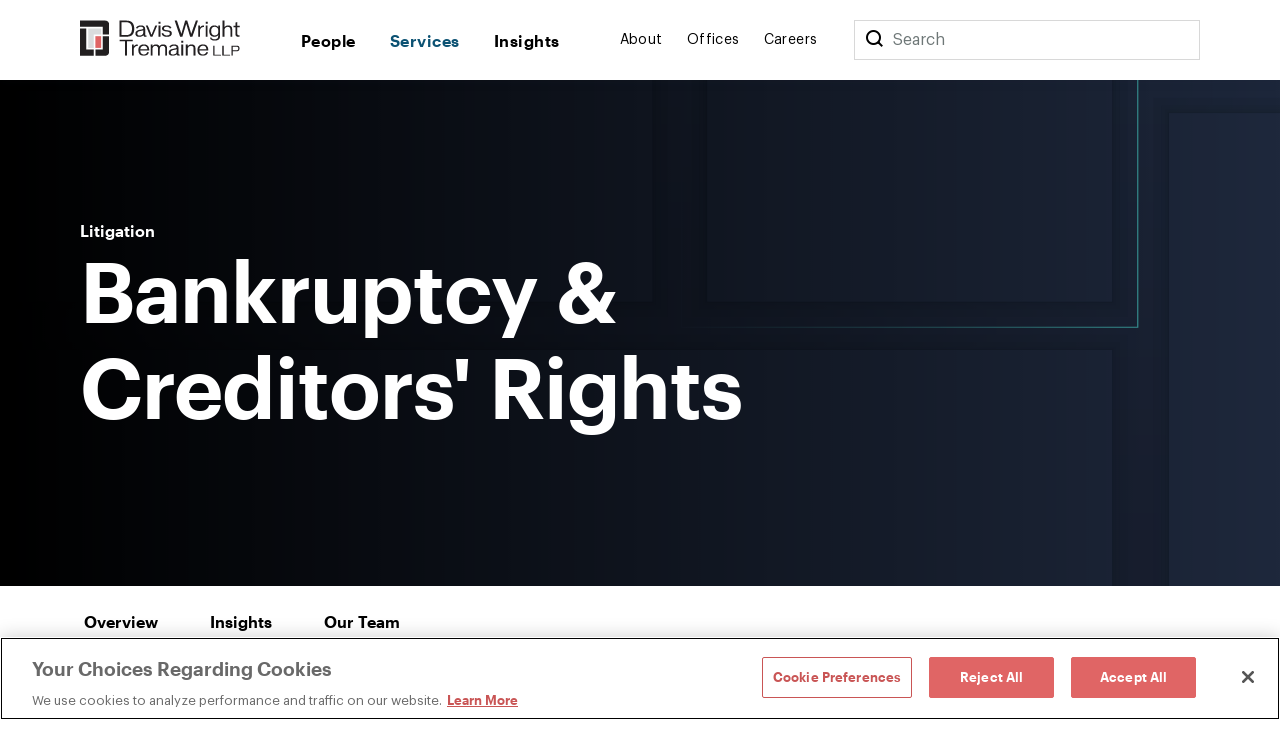

--- FILE ---
content_type: text/html; charset=utf-8
request_url: https://www.dwt.com/expertise/practices/litigation/bankruptcy--creditors-rights
body_size: 21076
content:



<!DOCTYPE html>
<html lang="en">
<head>
    


    <!-- OneTrust Cookies Consent Notice start -->
    <script src="https://cdn.cookielaw.org/scripttemplates/otSDKStub.js" type="text/javascript" charset="UTF-8" data-domain-script="660cb1f1-c56d-4e99-bf7e-ca4157399d16"></script>
    <script type="text/javascript" src="https://cdn.cookielaw.org/consent/660cb1f1-c56d-4e99-bf7e-ca4157399d16/OtAutoBlock.js"></script>
    <script type="text/javascript">
        function OptanonWrapper() { }
    </script>
    <!-- OneTrust Cookies Consent Notice end -->



<!-- Google Tag Manager -->
<script>
    (function (w, d, s, l, i) {
        w[l] = w[l] || []; w[l].push({
            'gtm.start':
                new Date().getTime(), event: 'gtm.js'
        }); var f = d.getElementsByTagName(s)[0],
            j = d.createElement(s), dl = l != 'dataLayer' ? '&l=' + l : ''; j.async = true; j.src =
                '//www.googletagmanager.com/gtm.js?id=' + i + dl; f.parentNode.insertBefore(j, f);
    })(window, document, 'script', 'dataLayer', 'GTM-N9K5SG');
</script>
<!-- End Google Tag Manager -->


<meta charset="utf-8" />
<meta name="viewport" content="width=device-width, initial-scale=1" />

<title>Bankruptcy & Creditors' Rights | Davis Wright Tremaine</title>
<link rel="canonical" href="https://www.dwt.com/expertise/practices/litigation/bankruptcy--creditors-rights" />
<meta name="title" content="Bankruptcy &amp; Creditors&#39; Rights" />
<meta name="description" content="Our lawyers have extensive experience in complex Chapter 11 cases and in bankruptcy courts all over the United States." />
<meta name="keywords" content=""/>


<meta property="og:url" content="https://www.dwt.com/expertise/practices/litigation/bankruptcy--creditors-rights" />
<meta property="og:type" content="website" />
<meta property="og:title" content="Bankruptcy &amp; Creditors&#39; Rights | Davis Wright Tremaine" />
<meta property="og:description" content="Our lawyers have extensive experience in complex Chapter 11 cases and in bankruptcy courts all over the United States." />

    <meta property="og:image" content="https://www.dwt.com/-/media/images/general/2024_dwt_social-card_d.png?rev=3cbd51c0d23947028213d6c4b8a58f87&amp;hash=B31D8C503C79D862B4D05F5FD7895D5D" />

<meta name="twitter:card" content="summary_large_image">
<meta name="twitter:site" content="">
<meta name="twitter:title" content="Bankruptcy &amp; Creditors&#39; Rights | Davis Wright Tremaine">
<meta name="twitter:description" content="Our lawyers have extensive experience in complex Chapter 11 cases and in bankruptcy courts all over the United States.">

    <meta name="twitter:image:src" content="https://www.dwt.com/-/media/images/general/2024_dwt_social-card_d.png?rev=3cbd51c0d23947028213d6c4b8a58f87&amp;hash=B31D8C503C79D862B4D05F5FD7895D5D">

<!-- Searchblox Section-->
<meta name="oni_name" content="Bankruptcy &amp; Creditors&#39; Rights">

<meta name="oni_itemid" content="4fe6ee94-bfa7-4609-b447-5635d89f2ee2">

    <meta name="oni_section" content="services">


    <meta name="oni_entitytype" content="Services">

    <meta name="oni_language" content="en" />

    <meta name="oni_attachedfilters" content="c11977149c4f4a1e8408a87e0355a982">


<link rel="stylesheet" href="/assets/public/main.v-23reiaqa8wsh8nuytnzisq.css">
<link rel="stylesheet" media="print" href="/assets/public/print.v-nydnpzh34qivmne8prgw.css">



<link rel="icon" href="/favicon.ico?v=2" type="image/x-icon">
<link rel="icon" sizes="128×128" href="/assets/public/images/icon-128x128.png">
<link rel="icon" sizes="192×192" href="/assets/public/images/icon-192x192.png">
<link rel="apple-touch-icon" href="/assets/public/images/icon-120x120.png">
<link rel="apple-touch-icon" sizes="120×120" href="/assets/public/images/icon-120x120.png">
<link rel="apple-touch-icon" sizes="152×152" href="/assets/public/images/icon-152x152.png">
<link rel="apple-touch-icon" sizes="180×180" href="/assets/public/images/icon-180x180.png">

</head>
<body>
    

<!-- Google Tag Manager (noscript) -->
<noscript>
    <iframe src="//www.googletagmanager.com/ns.html?id=GTM-N9K5SG" height="0" width="0" style="display:none;visibility:hidden"></iframe>
</noscript>
<!-- End Google Tag Manager (noscript) -->


    <div class="app" id="app" style="height:100%">
        <!--stopindex-->
<div role="navigation" aria-labelledby="skip-to"><a class="visually-hidden" href="#main-content" id="skip-to" tabindex="1">Skip to content</a></div>
<div is="navbar" inline-template="inline-template">
    <div class="navbar__wrapper">
        <header class="navbar navbar--fixed">
            
<!--stopindex-->
<!--startindex-->
            <div class="navbar__container container">
                <div class="navbar__left">
                    <a class="navbar__brand" href="/" aria-label="Davis Wright Tremaine LLP">
                        <img class="navbar__brand-image" src="/-/media/images/build/logo.svg?rev=a642d49ff7094638a577a6aaff14581c&amp;hash=35ACD3255249F39EBD0AFFB8134EB7F2" alt="DWT logo" />
                    </a>
                </div>
                <div role="navigation" aria-label="main" class="navbar__center">
                    <div class="navbar__links">
                            <a class="navbar__link navbar__link--primary" href="/people" target="" v-bind:class="primaryLinkClasses('/people')">
                                People
                            </a>
                            <a class="navbar__link navbar__link--primary" href="/expertise" target="" v-bind:class="primaryLinkClasses('/expertise')">
                                Services
                            </a>
                            <a class="navbar__link navbar__link--primary" href="/insights" target="" v-bind:class="primaryLinkClasses('/insights')">
                                Insights
                            </a>
                    </div>
                </div>
                <div role="navigation" aria-label="main" class="navbar__right">
                    <div class="navbar__links">
                            <a class="navbar__link navbar__link--secondary" href="/about" target="" v-bind:class="primaryLinkClasses('/about')">
                                About
                            </a>
                            <a class="navbar__link navbar__link--secondary" href="/offices" target="" v-bind:class="primaryLinkClasses('/offices')">
                                Offices
                            </a>
                            <a class="navbar__link navbar__link--secondary" href="/careers" target="" v-bind:class="primaryLinkClasses('/careers')">
                                Careers
                            </a>
                    </div>
                    <div class="navbar-search">
                        <div class="navbar-search__container">
                            <button class="navbar__link--secondary" aria-label="Search">
                                <span class="navbar__icon icon icon__search navbar__icon__search" v-on:click="search()"></span>
                            </button>
                            <form class="searchbar navbar-search__searchbar" v-on:submit.prevent="search()">
                                <div class="searchbar__left">
                                    <label class="visually-hidden" for="searchbar">Search</label>
                                    <input id="searchbar" class="searchbar__input" v-model="query" type="search" ref="searchInput" />
                                    <span class="searchbar__placeholder" v-if="query.length === 0">Search</span>
                                </div>
                            </form>
                        </div>
                    </div>
                    <div class="navbar__menu">
                        <button class="navbar__menu-button" v-bind:aria-expanded="isMenuOpen ? 'true' : 'false'" aria-label="Toggle Menu" v-on:click="toggleMenu()">
                            <span class="navbar__icon icon" v-bind:class="menuIconClasses"></span>
                        </button>
                    </div>
                </div>
            </div>
        </header>
        <div class="menu menu--navbar-above" v-cloak="v-cloak" v-bind:class="menuClasses" v-tabbable="isMenuOpen">
            <div class="menu__content">
                <div class="menu__links menu__links--primary">
                        <div class="menu__link-item menu__link-item--primary">
                            <a class="menu__link menu__link--primary" href="/people" target="">
                                People
                            </a>
                        </div>
                        <div class="menu__link-item menu__link-item--primary">
                            <a class="menu__link menu__link--primary" href="/expertise" target="">
                                Services
                            </a>
                        </div>
                        <div class="menu__link-item menu__link-item--primary">
                            <a class="menu__link menu__link--primary" href="/insights" target="">
                                Insights
                            </a>
                        </div>
                </div>
                <div class="menu__links menu__links--secondary">
                        <div class="menu__link-item menu__link-item--secondary">
                            <a class="menu__link menu__link--secondary" href="/about" target="">
                                About
                            </a>
                        </div>
                        <div class="menu__link-item menu__link-item--secondary">
                            <a class="menu__link menu__link--secondary" href="/offices" target="">
                                Offices
                            </a>
                        </div>
                        <div class="menu__link-item menu__link-item--secondary">
                            <a class="menu__link menu__link--secondary" href="/careers" target="">
                                Careers
                            </a>
                        </div>
                </div>
                <div class="menu__search">
                    <form class="searchbar searchbar--dark" v-on:submit.prevent="search()">
                        <div class="searchbar__left">
                            <label class="visually-hidden" for="menu-search">Menu Search</label>
                            <input id="menu-search" class="searchbar__input" v-model="query" type="search" />
                            <span class="searchbar__placeholder" v-if="query.length === 0">Search</span>
                        </div>
                        <div class="searchbar__right">
                            <button aria-label="Perform Search" class="searchbar__button">
                                <span aria-hidden="true" class="searchbar__icon icon icon__search"></span>
                                <span class="visually-hidden"> Perform Search </span>
                            </button>
                        </div>
                    </form>
                </div>
            </div>
        </div>
        <div class="search" v-bind:class="searchClasses" v-tabbable="isSearchOpen"></div>
    </div>
</div>
<!--startindex-->
<div id="main-content"></div>

        <div role="main" class="">
            <div class="navbar__page" v-tabbable="!isAnyMenuOpen">

        <section class="page-hero " style="background-image: url('/-/media/images/patterns/illustration/2024_dwt_website_banners_2.svg?rev=2b226cb510d8452eb07a4297677dd9d4&hash=0151792EFA06B4010908C55E30137FAE');">
                    <div class="page-hero__gradient page-hero__gradient--left"></div>
        <div class="page-hero__container">
            <div class="page-hero__left">
                                    <!--stopindex-->
                    <div class="page-hero__title__practice" role="navigation" aria-label="breadcrumb">
                                <a href="/expertise/practices/litigation" class="page-hero__title__practice__type">Litigation</a>
                    </div>
                    <!--startindex-->

                    <h1 class="page-hero__title">
                        Bankruptcy & Creditors' Rights
                    </h1>

            </div>
        </div>
    </section>


    <div is="practice" inline-template="inline-template" tabs="[{&quot;index&quot;:0,&quot;label&quot;:&quot;Overview&quot;,&quot;key&quot;:&quot;overview&quot;,&quot;TabsCount&quot;:3},{&quot;index&quot;:1,&quot;label&quot;:&quot;Insights&quot;,&quot;key&quot;:&quot;insights&quot;,&quot;TabsCount&quot;:3},{&quot;index&quot;:2,&quot;label&quot;:&quot;Our Team&quot;,&quot;key&quot;:&quot;our-team&quot;,&quot;TabsCount&quot;:3}]">
        <div class="practice">
    <div class="tabs">
        <div class="tabs__waypoint" v-bind:class="{'tabs__waypoint--sticky': isStuck}"></div>
        <div class="tabs__container" v-bind:class="{'tabs__container--sticky': isStuck, 'tabs--hide': !navbarState, 'tabs__container--hide': isAnyMenuOpen}">
            <div class="tabs__container__menu">
                  
                <ul class="tabs__container__menu__tab-list" role="tablist">            
<li class="tabs__container__menu__tab" v-bind:class="tabClasses('overview')"  v-on:click="setTabAndRoute('overview','0')">
    <button 
            v-bind:aria-selected="activeTabKey === 'overview' ? 'true' : 'false'"
            id="overview-tab"
            role="tab"
            aria-posinset="0"
            aria-setsize="3"
            aria-label="Overview"
            aria-controls="overview-tabpanel"
            ref="button-overview">
        <h2>
            Overview
        </h2>
    </button>
</li><li class="tabs__container__menu__tab" v-bind:class="tabClasses('insights')"  v-on:click="setTabAndRoute('insights','1')">
    <button 
            v-bind:aria-selected="activeTabKey === 'insights' ? 'true' : 'false'"
            id="insights-tab"
            role="tab"
            aria-posinset="1"
            aria-setsize="3"
            aria-label="Insights"
            aria-controls="insights-tabpanel"
            ref="button-insights">
        <h2>
            Insights
        </h2>
    </button>
</li><li class="tabs__container__menu__tab" v-bind:class="tabClasses('our-team')"  v-on:click="setTabAndRoute('our-team','2')">
    <button 
            v-bind:aria-selected="activeTabKey === 'our-team' ? 'true' : 'false'"
            id="our-team-tab"
            role="tab"
            aria-posinset="2"
            aria-setsize="3"
            aria-label="Our Team"
            aria-controls="our-team-tabpanel"
            ref="button-our-team">
        <h2>
            Our Team
        </h2>
    </button>
</li>                
                <div class="tabs__filler">&nbsp;</div>
                <hr class="tabs__container__underline" ref="underline" v-bind:style="underlineStyle" />                
                </ul>
            </div>
        </div>
    </div>

            <div class="container">
                

                    <div class="tab-content" 
         v-bind:class="{'tab-content--active': isActiveTab('overview')}" 
         v-tabbable="isActiveTab('overview')" role="tabpanel" tabindex="0" id="overview-tabpanel" aria-labelledby="overview-tab">

        

            <section class="section section--component" id="overview">
        <div class="overview__rich-text">

                <div class="rich-text rich-text--blue">
                    When a company or project struggles financially, a strong workout, bankruptcy, or collections team can help preserve value for everyone involved.
                </div>

                <div class="rte-list__container">
    <div is="show-more-all" v-bind:initial-count="1" v-bind:show-more-count="1" v-bind:total-count="1" inline-template="inline-template">
        <div class="rte-list rte-list-condensed">
                <h3 class="rte-list__title rte-list__title--border-top-half">Overview</h3>
            <div class="rte-list__items  rte-list__title--border-top-half">
                    <div class="rte-list__item" v-show="shouldShow(0)">
                        <div class="rte-list__content rich-text"><p><strong>Experience Throughout North America</strong><br />
Our lawyers have extensive experience in complex Chapter 11 cases and in bankruptcy courts all over the United States. We also represent parties involved in cross-border cases, including U.S./Canadian proceedings.</p>
<p><strong>Serving a Range of Industries and Needs</strong><br />
Our clients range from multinational corporations to individuals. We pay careful attention to the special needs of your particular industry and your business goals. When appropriate, we draw on the resources of other practice groups in our full-service firm, bringing together cross-functional teams to meet the precise needs of almost any business situation. We seek transactional solutions, where possible, and litigate when necessary.</p>
<p><strong>Areas of Focus:</strong></p>
<ul>
    <li>We provide legal counsel to all types of parties involved with <strong>distressed or troubled companies</strong>, including secured creditors, distressed corporate clients, unsecured creditors and suppliers, bankruptcy trustees, and court-appointed receivers.</li>
    <li>We advise <strong>strategic buyers </strong>of troubled, bankrupt or turnaround companies and help protect against losses and liens. We regularly give counsel on complex and nonstandard transactions, mergers, and acquisitions.</li>
    <li>We work with <strong>lenders, corporate clients, and investors</strong> to collect loans, protect investments, foreclose security interests and trust deeds, and protect and recover collateral or investments, in and out of court. We assist in documenting loan extensions, forbearance agreements, and security agreements.</li>
    <li>We have extensive experience in <strong>bankruptcy-related litigation</strong>, including cases involving asset recovery, director and officer liability, preferences, and fraudulent transfers.</li>
</ul>
<p>In all these situations, time is often critical, and good communication with your lawyers is vital to help you weigh the benefits and costs of competing options. Our credit recovery and bankruptcy team gets quickly to the core issues and helps resolve them in ways that maximize your financial outcome and minimize your legal expense.</p></div>
                    </div>
                <div class="rte-list__more" v-on:click="showMore" v-show="hasMore">
                    <button class="button">
                        <span v-if="state === states.initial">See More</span>
                        <span v-if="state === states.loadedMore">See All</span>
                    </button>
                </div>
            </div>
        </div>
    </div>
                </div>
        </div>
    </section>


    </div>



                    <div class="tab-content" 
         v-bind:class="{'tab-content--active': isActiveTab('insights')}" 
         v-tabbable="isActiveTab('insights')" role="tabpanel" tabindex="0" id="insights-tabpanel" aria-labelledby="insights-tab">

        

        <section class="section">
            <div class="section__single-column-inner">
                    <div is="insights-search"
         inline-template="inline-template"
         v-bind:initial-state="{&quot;filters&quot;:{&quot;service&quot;:{&quot;label&quot;:&quot;service&quot;,&quot;value&quot;:&quot;4fe6ee94bfa74609b4475635d89f2ee2&quot;},&quot;searchtype&quot;:{&quot;label&quot;:&quot;searchtype&quot;,&quot;value&quot;:&quot;14&quot;},&quot;take&quot;:{&quot;label&quot;:&quot;take&quot;,&quot;value&quot;:6}},&quot;response&quot;:{&quot;hasMore&quot;:true,&quot;results&quot;:[{&quot;link&quot;:{&quot;Url&quot;:&quot;&quot;,&quot;Label&quot;:&quot;Read More&quot;,&quot;TargetOverride&quot;:&quot;&quot;,&quot;Class&quot;:&quot;&quot;,&quot;AriaLabel&quot;:&quot;&quot;,&quot;HasLink&quot;:false,&quot;Target&quot;:&quot;&quot;},&quot;image&quot;:{&quot;AltText&quot;:null,&quot;Url&quot;:null,&quot;IsIcon&quot;:false,&quot;HasImage&quot;:false},&quot;imageWide&quot;:{&quot;AltText&quot;:null,&quot;Url&quot;:null,&quot;IsIcon&quot;:false,&quot;HasImage&quot;:false},&quot;title&quot;:&quot;Co-author, \&quot;ABI Preference Handbook, Third Edition,\&quot; American Bankruptcy Institute&quot;,&quot;abstractText&quot;:null,&quot;type&quot;:&quot;Publications&quot;,&quot;category&quot;:&quot;Bankruptcy &amp; Creditors&#39; Rights&quot;,&quot;date&quot;:&quot;2023 Edition&quot;,&quot;icon&quot;:{&quot;AltText&quot;:&quot;Publications&quot;,&quot;Url&quot;:&quot;/-/media/images/refreshassets/publicationtypes/publication.png?rev=d5e3d31a0c374a3a8826b6294430d82f&amp;hash=330FEBC3529D8757BBC9F1671FFD5EDD&quot;,&quot;IsIcon&quot;:false,&quot;HasImage&quot;:true},&quot;colorTheme&quot;:&quot;theme-navy&quot;,&quot;isBar&quot;:false,&quot;ModalButton&quot;:null,&quot;HasModal&quot;:false,&quot;HasLink&quot;:false,&quot;isExternal&quot;:false,&quot;hasContent&quot;:true,&quot;imageCssClass&quot;:&quot;component-card__icon component-card__icon--cover&quot;,&quot;displayImage&quot;:{&quot;AltText&quot;:&quot;Publications&quot;,&quot;Url&quot;:&quot;/-/media/images/refreshassets/publicationtypes/publication.png?rev=d5e3d31a0c374a3a8826b6294430d82f&amp;hash=330FEBC3529D8757BBC9F1671FFD5EDD&quot;,&quot;IsIcon&quot;:false,&quot;HasImage&quot;:true}},{&quot;link&quot;:{&quot;Url&quot;:&quot;https://www.dwt.com/people/p/parodi-ellen?tab=personal&quot;,&quot;Label&quot;:&quot;Read More&quot;,&quot;TargetOverride&quot;:&quot;&quot;,&quot;Class&quot;:&quot;&quot;,&quot;AriaLabel&quot;:&quot;&quot;,&quot;HasLink&quot;:true,&quot;Target&quot;:&quot;_self&quot;},&quot;image&quot;:{&quot;AltText&quot;:null,&quot;Url&quot;:null,&quot;IsIcon&quot;:false,&quot;HasImage&quot;:false},&quot;imageWide&quot;:{&quot;AltText&quot;:null,&quot;Url&quot;:null,&quot;IsIcon&quot;:false,&quot;HasImage&quot;:false},&quot;title&quot;:&quot;\&quot;How To Avoid Construction Lien Traps In Bankruptcy Filings,\&quot; Law360&quot;,&quot;abstractText&quot;:null,&quot;type&quot;:&quot;Publications&quot;,&quot;category&quot;:&quot;Construction &amp; Design&quot;,&quot;date&quot;:&quot;06.24.22&quot;,&quot;icon&quot;:{&quot;AltText&quot;:&quot;Publications&quot;,&quot;Url&quot;:&quot;/-/media/images/refreshassets/publicationtypes/publication.png?rev=d5e3d31a0c374a3a8826b6294430d82f&amp;hash=330FEBC3529D8757BBC9F1671FFD5EDD&quot;,&quot;IsIcon&quot;:false,&quot;HasImage&quot;:true},&quot;colorTheme&quot;:&quot;theme-navy&quot;,&quot;isBar&quot;:false,&quot;ModalButton&quot;:null,&quot;HasModal&quot;:false,&quot;HasLink&quot;:true,&quot;isExternal&quot;:false,&quot;hasContent&quot;:true,&quot;imageCssClass&quot;:&quot;component-card__icon component-card__icon--cover&quot;,&quot;displayImage&quot;:{&quot;AltText&quot;:&quot;Publications&quot;,&quot;Url&quot;:&quot;/-/media/images/refreshassets/publicationtypes/publication.png?rev=d5e3d31a0c374a3a8826b6294430d82f&amp;hash=330FEBC3529D8757BBC9F1671FFD5EDD&quot;,&quot;IsIcon&quot;:false,&quot;HasImage&quot;:true}},{&quot;link&quot;:{&quot;Url&quot;:&quot;https://www.abi.org/committee-post/us-trustee-does-not-have-unilateral-authority-to-deviate-from-a-bankruptcy-courts&quot;,&quot;Label&quot;:&quot;Read More&quot;,&quot;TargetOverride&quot;:&quot;&quot;,&quot;Class&quot;:&quot;&quot;,&quot;AriaLabel&quot;:&quot;&quot;,&quot;HasLink&quot;:true,&quot;Target&quot;:&quot;_blank&quot;},&quot;image&quot;:{&quot;AltText&quot;:null,&quot;Url&quot;:null,&quot;IsIcon&quot;:false,&quot;HasImage&quot;:false},&quot;imageWide&quot;:{&quot;AltText&quot;:null,&quot;Url&quot;:null,&quot;IsIcon&quot;:false,&quot;HasImage&quot;:false},&quot;title&quot;:&quot;\&quot;U.S. Trustee Does Not Have Unilateral Authority to Deviate from a Bankruptcy Court’s Order, but Can the U.S. Trustee Disband a Creditors’ Committee?,\&quot;  American Bankruptcy Institute&quot;,&quot;abstractText&quot;:null,&quot;type&quot;:&quot;Publications&quot;,&quot;category&quot;:&quot;Bankruptcy &amp; Creditors&#39; Rights&quot;,&quot;date&quot;:&quot;04.18.22&quot;,&quot;icon&quot;:{&quot;AltText&quot;:&quot;Publications&quot;,&quot;Url&quot;:&quot;/-/media/images/refreshassets/publicationtypes/publication.png?rev=d5e3d31a0c374a3a8826b6294430d82f&amp;hash=330FEBC3529D8757BBC9F1671FFD5EDD&quot;,&quot;IsIcon&quot;:false,&quot;HasImage&quot;:true},&quot;colorTheme&quot;:&quot;theme-navy&quot;,&quot;isBar&quot;:false,&quot;ModalButton&quot;:null,&quot;HasModal&quot;:false,&quot;HasLink&quot;:true,&quot;isExternal&quot;:true,&quot;hasContent&quot;:true,&quot;imageCssClass&quot;:&quot;component-card__icon component-card__icon--cover&quot;,&quot;displayImage&quot;:{&quot;AltText&quot;:&quot;Publications&quot;,&quot;Url&quot;:&quot;/-/media/images/refreshassets/publicationtypes/publication.png?rev=d5e3d31a0c374a3a8826b6294430d82f&amp;hash=330FEBC3529D8757BBC9F1671FFD5EDD&quot;,&quot;IsIcon&quot;:false,&quot;HasImage&quot;:true}},{&quot;link&quot;:{&quot;Url&quot;:&quot;/about/news/2020/11/dwt-law-firm-of-the-year-in-advertising-law&quot;,&quot;Label&quot;:&quot;Read More&quot;,&quot;TargetOverride&quot;:&quot;&quot;,&quot;Class&quot;:&quot;&quot;,&quot;AriaLabel&quot;:&quot;&quot;,&quot;HasLink&quot;:true,&quot;Target&quot;:&quot;_self&quot;},&quot;image&quot;:{&quot;AltText&quot;:null,&quot;Url&quot;:null,&quot;IsIcon&quot;:false,&quot;HasImage&quot;:false},&quot;imageWide&quot;:{&quot;AltText&quot;:null,&quot;Url&quot;:null,&quot;IsIcon&quot;:false,&quot;HasImage&quot;:false},&quot;title&quot;:&quot;Davis Wright Tremaine Named Law Firm of the Year in Advertising Law and First Amendment Litigation&quot;,&quot;abstractText&quot;:null,&quot;type&quot;:&quot;News&quot;,&quot;category&quot;:&quot;Media &amp; Entertainment&quot;,&quot;date&quot;:&quot;11.11.20&quot;,&quot;icon&quot;:{&quot;AltText&quot;:&quot;Publications&quot;,&quot;Url&quot;:&quot;/-/media/images/refreshassets/publicationtypes/publication.png?rev=d5e3d31a0c374a3a8826b6294430d82f&amp;hash=330FEBC3529D8757BBC9F1671FFD5EDD&quot;,&quot;IsIcon&quot;:false,&quot;HasImage&quot;:true},&quot;colorTheme&quot;:&quot;theme-navy&quot;,&quot;isBar&quot;:false,&quot;ModalButton&quot;:null,&quot;HasModal&quot;:false,&quot;HasLink&quot;:true,&quot;isExternal&quot;:false,&quot;hasContent&quot;:true,&quot;imageCssClass&quot;:&quot;component-card__icon component-card__icon--cover&quot;,&quot;displayImage&quot;:{&quot;AltText&quot;:&quot;Publications&quot;,&quot;Url&quot;:&quot;/-/media/images/refreshassets/publicationtypes/publication.png?rev=d5e3d31a0c374a3a8826b6294430d82f&amp;hash=330FEBC3529D8757BBC9F1671FFD5EDD&quot;,&quot;IsIcon&quot;:false,&quot;HasImage&quot;:true}},{&quot;link&quot;:{&quot;Url&quot;:&quot;&quot;,&quot;Label&quot;:&quot;Read More&quot;,&quot;TargetOverride&quot;:&quot;&quot;,&quot;Class&quot;:&quot;&quot;,&quot;AriaLabel&quot;:&quot;&quot;,&quot;HasLink&quot;:false,&quot;Target&quot;:&quot;&quot;},&quot;image&quot;:{&quot;AltText&quot;:null,&quot;Url&quot;:null,&quot;IsIcon&quot;:false,&quot;HasImage&quot;:false},&quot;imageWide&quot;:{&quot;AltText&quot;:null,&quot;Url&quot;:null,&quot;IsIcon&quot;:false,&quot;HasImage&quot;:false},&quot;title&quot;:&quot;\&quot;Preparing for Tenant Bankruptcies,\&quot; Webinar, Building Owners and Managers Association (Seattle King County)&quot;,&quot;abstractText&quot;:null,&quot;type&quot;:&quot;Presentations&quot;,&quot;category&quot;:&quot;Bankruptcy &amp; Creditors&#39; Rights&quot;,&quot;date&quot;:&quot;06.24.20&quot;,&quot;icon&quot;:{&quot;AltText&quot;:&quot;Presentation&quot;,&quot;Url&quot;:&quot;/-/media/images/refreshassets/publicationtypes/presentation.png?rev=550e69ebcd814a24adfb4ae006b3f4bb&amp;hash=B75E0F8CCAA513DC411A05448A652781&quot;,&quot;IsIcon&quot;:false,&quot;HasImage&quot;:true},&quot;colorTheme&quot;:&quot;theme-navy&quot;,&quot;isBar&quot;:false,&quot;ModalButton&quot;:null,&quot;HasModal&quot;:false,&quot;HasLink&quot;:false,&quot;isExternal&quot;:false,&quot;hasContent&quot;:true,&quot;imageCssClass&quot;:&quot;component-card__icon component-card__icon--cover&quot;,&quot;displayImage&quot;:{&quot;AltText&quot;:&quot;Presentation&quot;,&quot;Url&quot;:&quot;/-/media/images/refreshassets/publicationtypes/presentation.png?rev=550e69ebcd814a24adfb4ae006b3f4bb&amp;hash=B75E0F8CCAA513DC411A05448A652781&quot;,&quot;IsIcon&quot;:false,&quot;HasImage&quot;:true}},{&quot;link&quot;:{&quot;Url&quot;:&quot;&quot;,&quot;Label&quot;:&quot;Read More&quot;,&quot;TargetOverride&quot;:&quot;&quot;,&quot;Class&quot;:&quot;&quot;,&quot;AriaLabel&quot;:&quot;&quot;,&quot;HasLink&quot;:false,&quot;Target&quot;:&quot;&quot;},&quot;image&quot;:{&quot;AltText&quot;:null,&quot;Url&quot;:null,&quot;IsIcon&quot;:false,&quot;HasImage&quot;:false},&quot;imageWide&quot;:{&quot;AltText&quot;:null,&quot;Url&quot;:null,&quot;IsIcon&quot;:false,&quot;HasImage&quot;:false},&quot;title&quot;:&quot;\&quot;Understanding the Basics of Bankruptcy and Bankruptcy Terminology,\&quot; Webinar, Lorman Education Services&quot;,&quot;abstractText&quot;:null,&quot;type&quot;:&quot;Presentations&quot;,&quot;category&quot;:&quot;Bankruptcy &amp; Creditors&#39; Rights&quot;,&quot;date&quot;:&quot;02.26.20&quot;,&quot;icon&quot;:{&quot;AltText&quot;:&quot;Presentation&quot;,&quot;Url&quot;:&quot;/-/media/images/refreshassets/publicationtypes/presentation.png?rev=550e69ebcd814a24adfb4ae006b3f4bb&amp;hash=B75E0F8CCAA513DC411A05448A652781&quot;,&quot;IsIcon&quot;:false,&quot;HasImage&quot;:true},&quot;colorTheme&quot;:&quot;theme-navy&quot;,&quot;isBar&quot;:false,&quot;ModalButton&quot;:null,&quot;HasModal&quot;:false,&quot;HasLink&quot;:false,&quot;isExternal&quot;:false,&quot;hasContent&quot;:true,&quot;imageCssClass&quot;:&quot;component-card__icon component-card__icon--cover&quot;,&quot;displayImage&quot;:{&quot;AltText&quot;:&quot;Presentation&quot;,&quot;Url&quot;:&quot;/-/media/images/refreshassets/publicationtypes/presentation.png?rev=550e69ebcd814a24adfb4ae006b3f4bb&amp;hash=B75E0F8CCAA513DC411A05448A652781&quot;,&quot;IsIcon&quot;:false,&quot;HasImage&quot;:true}}],&quot;categories&quot;:null}}"
         v-bind:use-query-string="false">
        <div class="insights-search">
                        <div class="insights-search__filters">
                    <div class="regular-dropdown insights-search__filter"
                         v-bind:class="getFilterValueSync('type') ? 'regular-dropdown--active' : ''">
                        <!--stopindex-->
    <label for="selectFilter-9f2d24ba-7cbd-4c17-95f8-f6d23db5a6c8" class="visually-hidden">Type</label>
    <select 
            id="selectFilter-9f2d24ba-7cbd-4c17-95f8-f6d23db5a6c8"
            class="regular-dropdown__select"
            aria-label="Filter by Type"
            v-bind:value="getFilterValueSync('type')"
            v-on:change="setAndSearch('type', $event.target.value, 'type'); setResultsFocus();"
            v-bind:class="getFilterValueSync('type') ? '' : ''"
            data-dictionary="{&quot;432cf3d82f2846189f72cd2b1671c135&quot;:&quot;Feature&quot;,&quot;c5fe1cb0f896453fb071612b7273b1cd&quot;:&quot;Insights&quot;,&quot;7da8191d8f3c44feb4430fecf092e59b&quot;:&quot;News&quot;,&quot;e7b798d3cb5347f88aef8d90bf320a1b&quot;:&quot;Podcasts&quot;,&quot;3bd181e01c9f4249951459e880f33243&quot;:&quot;Presentations&quot;,&quot;2d712a6fd960462ba2486ba41aa40a36&quot;:&quot;Publications&quot;,&quot;56290bdd9aa242b99089d7a51592e317&quot;:&quot;Webinars&quot;}">
        <option value="" selected="selected">Type</option>
            <option class="regular-dropdown__option" value="432cf3d82f2846189f72cd2b1671c135">
                Feature
            </option>
            <option class="regular-dropdown__option" value="c5fe1cb0f896453fb071612b7273b1cd">
                Insights
            </option>
            <option class="regular-dropdown__option" value="7da8191d8f3c44feb4430fecf092e59b">
                News
            </option>
            <option class="regular-dropdown__option" value="e7b798d3cb5347f88aef8d90bf320a1b">
                Podcasts
            </option>
            <option class="regular-dropdown__option" value="3bd181e01c9f4249951459e880f33243">
                Presentations
            </option>
            <option class="regular-dropdown__option" value="2d712a6fd960462ba2486ba41aa40a36">
                Publications
            </option>
            <option class="regular-dropdown__option" value="56290bdd9aa242b99089d7a51592e317">
                Webinars
            </option>
    </select>
    <button class="regular-dropdown__caret" v-on:click="getFilterValueSync('type') != '' ? null : null">
        <span class="icon icon__chevron-small-down" aria-hidden="true" v-bind:class="getFilterValueSync('type') != '' ? 'icon__chevron-thin-down' : 'icon__chevron-thin-down'"></span>
        <span v-if="!getFilterValueSync('type')" class="visually-hidden">Dropdown Select</span>
    </button>
<!--startindex-->
                    </div>
                    <div class="regular-dropdown insights-search__filter"
                         v-bind:class="getFilterValueSync('date') ? 'regular-dropdown--active' : ''">
                        <!--stopindex-->
    <label for="selectFilter-b8c83e28-ca23-4aa9-9cb2-128262b97654" class="visually-hidden">Date Range</label>
    <select 
            id="selectFilter-b8c83e28-ca23-4aa9-9cb2-128262b97654"
            class="regular-dropdown__select"
            aria-label="Filter by Date Range"
            v-bind:value="getFilterValueSync('date')"
            v-on:change="setAndSearch('date', $event.target.value, 'date'); setResultsFocus();"
            v-bind:class="getFilterValueSync('date') ? '' : ''"
            data-dictionary="[{&quot;Key&quot;:&quot;1&quot;,&quot;Value&quot;:&quot;Previous Month&quot;},{&quot;Key&quot;:&quot;2&quot;,&quot;Value&quot;:&quot;Previous 3 Months&quot;},{&quot;Key&quot;:&quot;3&quot;,&quot;Value&quot;:&quot;Previous 6 Months&quot;},{&quot;Key&quot;:&quot;4&quot;,&quot;Value&quot;:&quot;Past Year&quot;},{&quot;Key&quot;:&quot;5&quot;,&quot;Value&quot;:&quot;Past 2 Years&quot;}]">
        <option value="" selected="selected">Date Range</option>
            <option class="regular-dropdown__option" value="1">
                Previous Month
            </option>
            <option class="regular-dropdown__option" value="2">
                Previous 3 Months
            </option>
            <option class="regular-dropdown__option" value="3">
                Previous 6 Months
            </option>
            <option class="regular-dropdown__option" value="4">
                Past Year
            </option>
            <option class="regular-dropdown__option" value="5">
                Past 2 Years
            </option>
    </select>
    <button class="regular-dropdown__caret" v-on:click="getFilterValueSync('date') != '' ? null : null">
        <span class="icon icon__chevron-small-down" aria-hidden="true" v-bind:class="getFilterValueSync('date') != '' ? 'icon__chevron-thin-down' : 'icon__chevron-thin-down'"></span>
        <span v-if="!getFilterValueSync('date')" class="visually-hidden">Dropdown Select</span>
    </button>
<!--startindex-->
                    </div>
                <div class="regular-input regular-input--search insights-search__search--hidden-on-mobile"
                     v-bind:class="keyword ? 'regular-input--active regular-input--search--active' : '' ">
                    <input class="regular-input__input"
        type="text"
        placeholder="Search"
        v-model="keyword"
        v-on:keyup.enter="keywordSearch"
        aria-label="Keyword Search" />
<span v-on:click="function(){ clearFilterAndSearch('keyword'); keyword = ''; }">
        <span aria-hidden="true" class="regular-input--search__clear icon" v-bind:class="keyword ? 'icon__close' : 'icon__search'"></span>
        <span class="visually-hidden" v-if="keyword">Clear Filter</span>
</span>
                </div>
            </div>
            <div class="search-loader" v-bind:class="{'search-loader__show': isSearching }" aria-live="polite">
                <div class="search-loader__spinner"></div>
                <span class="visually-hidden">Searching...</span>
            </div>
            <div class="insights-search__insights">
                <div class="component-card-container component-card-container--full">
                    <component-card-item v-for="(card, index) in results"
                     v-bind:card="card"
                     v-bind:bar="''"
                     v-bind:hidetype="''"
                     v-bind:key="'InsightSearchResult-' + index">
</component-card-item>
                </div>
            </div>
            <div class="insights-search__insights__no-results" v-show="hasAnyFilters && !isSearching && !hasResults" v-cloak>
                Your search returned no results. Please try another search or remove search criteria.
            </div>
            <div class="button__see-more insights-search__more" v-on:click="loadMore" v-show="hasMore">
                <button class="button">
                    <span>See More</span>
                </button>
            </div>
        </div>
    </div>

            </div>
        </section>
    </div>
    


                    <div class="tab-content" 
         v-bind:class="{'tab-content--active': isActiveTab('our-team')}" 
         v-tabbable="isActiveTab('our-team')" role="tabpanel" tabindex="0" id="our-team-tabpanel" aria-labelledby="our-team-tab">
        
        <section class="section">
            <div class="contacts contacts__background-style">
                    <div class="contacts__featured">
                            <h3 class="contacts__label">Practice Contacts</h3>

                            <div class="contacts__container contacts__container--two">
            <div class="contact-card" >
                            <a class="contact-card__image" href="/people/m/mccullough-hugh" style="background-image: url('/-/media/images/people/m/mccullough-hugh/mccullough-hugh-new-mobile.jpg?rev=0104bfde863143c5ba225a9cca6f79bf&amp;hash=18E5E55E9E85F9A5DE5BBBC3B8E8FF72')" aria-label="McCullough, Hugh">
                <img class="contact-card__image--hidden" src="/-/media/images/people/m/mccullough-hugh/mccullough-hugh-new-mobile.jpg?rev=0104bfde863143c5ba225a9cca6f79bf&amp;hash=18E5E55E9E85F9A5DE5BBBC3B8E8FF72" alt="McCullough, Hugh" />
            </a>
    <div class="contact-card__top-content">
            <a class="contact-card__name" href="/people/m/mccullough-hugh">Hugh McCullough</a>
                    <div class="contact-card__title">
                    <a href="/people/m/mccullough-hugh">Partner</a>
            </div>
                    </div>
        <div class="contact-card__text contact-card__city">
                <a class="contact-card__city__link" href="/offices/seattle" target="_self" aria-label="">Seattle</a>
        </div>
            <div class="contact-card__text contact-card__phone">
                <a href="tel: 206.757.8189">206.757.8189</a>
            </div>
        <div>
            <div is="email-disclaimer-cta" inline-template="inline-template" v-bind:email="'hughmccullough@dwt.com'">
                <button class="contact-card__text contact-card__email" v-on:click="toggleModal">hughmccullough@dwt.com</button>
            </div>
        </div>
            <div is="email-disclaimer-cta" inline-template="inline-template" v-bind:email="'hughmccullough@dwt.com'">
                <button class="button contact-card__cta" v-on:click="toggleModal">Contact</button>
            </div>

            </div>
            <div class="contact-card" >
                            <a class="contact-card__image" href="/people/p/powers-ragan" style="background-image: url('/-/media/people/p/powers-ragan/dwt_seattle_raganpowers_002952_final_mobile.png?rev=3a79c5089bf0499b8e3caa05092f3aa7&amp;hash=1B8B7E505882D363F189E260D3307717')" aria-label="Powers, Ragan">
                <img class="contact-card__image--hidden" src="/-/media/people/p/powers-ragan/dwt_seattle_raganpowers_002952_final_mobile.png?rev=3a79c5089bf0499b8e3caa05092f3aa7&amp;hash=1B8B7E505882D363F189E260D3307717" alt="Powers, Ragan" />
            </a>
    <div class="contact-card__top-content">
            <a class="contact-card__name" href="/people/p/powers-ragan">Ragan Powers</a>
                    <div class="contact-card__title">
                    <a href="/people/p/powers-ragan">Partner</a>
            </div>
                    </div>
        <div class="contact-card__text contact-card__city">
                <a class="contact-card__city__link" href="/offices/seattle" target="_self" aria-label="">Seattle</a>
        </div>
            <div class="contact-card__text contact-card__phone">
                <a href="tel: 206.757.8123">206.757.8123</a>
            </div>
        <div>
            <div is="email-disclaimer-cta" inline-template="inline-template" v-bind:email="'raganpowers@dwt.com'">
                <button class="contact-card__text contact-card__email" v-on:click="toggleModal">raganpowers@dwt.com</button>
            </div>
        </div>
            <div is="email-disclaimer-cta" inline-template="inline-template" v-bind:email="'raganpowers@dwt.com'">
                <button class="button contact-card__cta" v-on:click="toggleModal">Contact</button>
            </div>

            </div>
    </div>

                    </div>
                    <div is="people-search"
         inline-template="inline-template"
         v-bind:initial-state="{&quot;filters&quot;:{&quot;searchtype&quot;:{&quot;label&quot;:&quot;searchtype&quot;,&quot;value&quot;:&quot;67&quot;},&quot;take&quot;:{&quot;label&quot;:&quot;take&quot;,&quot;value&quot;:12},&quot;contextservice&quot;:{&quot;label&quot;:&quot;contextService&quot;,&quot;value&quot;:&quot;4fe6ee94bfa74609b4475635d89f2ee2&quot;}},&quot;response&quot;:{&quot;hasMore&quot;:false,&quot;results&quot;:[{&quot;url&quot;:&quot;/people/d/dorsett-lauren-a&quot;,&quot;image&quot;:{&quot;AltText&quot;:&quot;Dorsett, Lauren A.&quot;,&quot;Url&quot;:&quot;/-/media/people/d/dorsett-lauren-a/dorsett-lauren-a-mobile.jpg?rev=b48fda746b0d4da586499a01b188b552&amp;hash=234D0849E7EE61CB6026A7039FFFE964&quot;,&quot;IsIcon&quot;:false,&quot;HasImage&quot;:true},&quot;name&quot;:&quot;Lauren A. Dorsett&quot;,&quot;title&quot;:&quot;Partner&quot;,&quot;subtitle&quot;:&quot;&quot;,&quot;secondarysubtitle&quot;:&quot;&quot;,&quot;email&quot;:&quot;laurendorsett@dwt.com&quot;,&quot;phones&quot;:[&quot;206.757.8205&quot;],&quot;offices&quot;:[{&quot;Url&quot;:&quot;/offices/seattle&quot;,&quot;Label&quot;:&quot;Seattle&quot;,&quot;TargetOverride&quot;:&quot;&quot;,&quot;Class&quot;:&quot;&quot;,&quot;AriaLabel&quot;:&quot;&quot;,&quot;HasLink&quot;:true,&quot;Target&quot;:&quot;_self&quot;}],&quot;ContactLabel&quot;:null,&quot;hasContent&quot;:true},{&quot;url&quot;:&quot;/people/d/drozd-jaime&quot;,&quot;image&quot;:{&quot;AltText&quot;:&quot;Jaime Drozd against a blue background.&quot;,&quot;Url&quot;:&quot;/-/media/images/people/d/drozd-jaime/dwt_jaimedrozd_mobile.jpg?rev=0dc6c6c8d5cf4b7fa5f9e5fd0b164605&amp;hash=2226B5384937AEFF9C01B5BD58818A3A&quot;,&quot;IsIcon&quot;:false,&quot;HasImage&quot;:true},&quot;name&quot;:&quot;Jaime Drozd&quot;,&quot;title&quot;:&quot;Partner&quot;,&quot;subtitle&quot;:&quot;Managing Partner&quot;,&quot;secondarysubtitle&quot;:&quot;&quot;,&quot;email&quot;:&quot;jaimedrozd@dwt.com&quot;,&quot;phones&quot;:[&quot;206.757.8039&quot;],&quot;offices&quot;:[{&quot;Url&quot;:&quot;/offices/seattle&quot;,&quot;Label&quot;:&quot;Seattle&quot;,&quot;TargetOverride&quot;:&quot;&quot;,&quot;Class&quot;:&quot;&quot;,&quot;AriaLabel&quot;:&quot;&quot;,&quot;HasLink&quot;:true,&quot;Target&quot;:&quot;_self&quot;}],&quot;ContactLabel&quot;:null,&quot;hasContent&quot;:true},{&quot;url&quot;:&quot;/people/f/farren-rhys-m&quot;,&quot;image&quot;:{&quot;AltText&quot;:&quot;Rhys Farren&quot;,&quot;Url&quot;:&quot;/-/media/images/people/f/farren-rhys-m/rhysfarren_mobile.jpg?rev=a85063c1bddb41f0b679cd2574c324e6&amp;hash=722E16AD82BA0E2AE273F8887888A704&quot;,&quot;IsIcon&quot;:false,&quot;HasImage&quot;:true},&quot;name&quot;:&quot;Rhys M. Farren&quot;,&quot;title&quot;:&quot;Partner&quot;,&quot;subtitle&quot;:&quot;&quot;,&quot;secondarysubtitle&quot;:&quot;&quot;,&quot;email&quot;:&quot;rhysfarren@dwt.com&quot;,&quot;phones&quot;:[&quot;425.646.6132&quot;],&quot;offices&quot;:[{&quot;Url&quot;:&quot;/offices/bellevue&quot;,&quot;Label&quot;:&quot;Bellevue&quot;,&quot;TargetOverride&quot;:&quot;&quot;,&quot;Class&quot;:&quot;&quot;,&quot;AriaLabel&quot;:&quot;&quot;,&quot;HasLink&quot;:true,&quot;Target&quot;:&quot;_self&quot;}],&quot;ContactLabel&quot;:null,&quot;hasContent&quot;:true},{&quot;url&quot;:&quot;/people/h/haas-mary-h&quot;,&quot;image&quot;:{&quot;AltText&quot;:&quot;Haas, Mary&quot;,&quot;Url&quot;:&quot;/-/media/people/h/haas-mary-h/dwt_la_maryhaas_01173_final_mobile.png?rev=dd3667b27be84bb796757e3d0720280b&amp;hash=A70D04EA89967C1C77F3C93DB8BC6F84&quot;,&quot;IsIcon&quot;:false,&quot;HasImage&quot;:true},&quot;name&quot;:&quot;Mary H. Haas&quot;,&quot;title&quot;:&quot;Partner&quot;,&quot;subtitle&quot;:&quot;&quot;,&quot;secondarysubtitle&quot;:&quot;&quot;,&quot;email&quot;:&quot;maryhaas@dwt.com&quot;,&quot;phones&quot;:[&quot;213.633.6813&quot;],&quot;offices&quot;:[{&quot;Url&quot;:&quot;/offices/los-angeles&quot;,&quot;Label&quot;:&quot;Los Angeles&quot;,&quot;TargetOverride&quot;:&quot;&quot;,&quot;Class&quot;:&quot;&quot;,&quot;AriaLabel&quot;:&quot;&quot;,&quot;HasLink&quot;:true,&quot;Target&quot;:&quot;_self&quot;}],&quot;ContactLabel&quot;:null,&quot;hasContent&quot;:true},{&quot;url&quot;:&quot;/people/k/kono-kevin-h&quot;,&quot;image&quot;:{&quot;AltText&quot;:&quot;Kevin Kono&quot;,&quot;Url&quot;:&quot;/-/media/images/people/k/kono-kevin-h/kono_kevin_mobile.jpg?rev=6d218c9db19a4e41b4d3d4d0a2ebe711&amp;hash=4346F364F200EEED332A1F4EE52A25AC&quot;,&quot;IsIcon&quot;:false,&quot;HasImage&quot;:true},&quot;name&quot;:&quot;Kevin H. Kono&quot;,&quot;title&quot;:&quot;Partner&quot;,&quot;subtitle&quot;:&quot;Partner-in-Charge, Portland&quot;,&quot;secondarysubtitle&quot;:&quot;&quot;,&quot;email&quot;:&quot;kevinkono@dwt.com&quot;,&quot;phones&quot;:[&quot;503.778.5331&quot;],&quot;offices&quot;:[{&quot;Url&quot;:&quot;/offices/portland&quot;,&quot;Label&quot;:&quot;Portland&quot;,&quot;TargetOverride&quot;:&quot;&quot;,&quot;Class&quot;:&quot;&quot;,&quot;AriaLabel&quot;:&quot;&quot;,&quot;HasLink&quot;:true,&quot;Target&quot;:&quot;_self&quot;}],&quot;ContactLabel&quot;:null,&quot;hasContent&quot;:true},{&quot;url&quot;:&quot;/people/m/mccullough-hugh&quot;,&quot;image&quot;:{&quot;AltText&quot;:&quot;McCullough, Hugh&quot;,&quot;Url&quot;:&quot;/-/media/images/people/m/mccullough-hugh/mccullough-hugh-new-mobile.jpg?rev=0104bfde863143c5ba225a9cca6f79bf&amp;hash=18E5E55E9E85F9A5DE5BBBC3B8E8FF72&quot;,&quot;IsIcon&quot;:false,&quot;HasImage&quot;:true},&quot;name&quot;:&quot;Hugh McCullough&quot;,&quot;title&quot;:&quot;Partner&quot;,&quot;subtitle&quot;:&quot;&quot;,&quot;secondarysubtitle&quot;:&quot;&quot;,&quot;email&quot;:&quot;hughmccullough@dwt.com&quot;,&quot;phones&quot;:[&quot;206.757.8189&quot;],&quot;offices&quot;:[{&quot;Url&quot;:&quot;/offices/seattle&quot;,&quot;Label&quot;:&quot;Seattle&quot;,&quot;TargetOverride&quot;:&quot;&quot;,&quot;Class&quot;:&quot;&quot;,&quot;AriaLabel&quot;:&quot;&quot;,&quot;HasLink&quot;:true,&quot;Target&quot;:&quot;_self&quot;}],&quot;ContactLabel&quot;:null,&quot;hasContent&quot;:true},{&quot;url&quot;:&quot;/people/p/powers-ragan&quot;,&quot;image&quot;:{&quot;AltText&quot;:&quot;Powers, Ragan&quot;,&quot;Url&quot;:&quot;/-/media/people/p/powers-ragan/dwt_seattle_raganpowers_002952_final_mobile.png?rev=3a79c5089bf0499b8e3caa05092f3aa7&amp;hash=1B8B7E505882D363F189E260D3307717&quot;,&quot;IsIcon&quot;:false,&quot;HasImage&quot;:true},&quot;name&quot;:&quot;Ragan Powers&quot;,&quot;title&quot;:&quot;Partner&quot;,&quot;subtitle&quot;:&quot;&quot;,&quot;secondarysubtitle&quot;:&quot;&quot;,&quot;email&quot;:&quot;raganpowers@dwt.com&quot;,&quot;phones&quot;:[&quot;206.757.8123&quot;],&quot;offices&quot;:[{&quot;Url&quot;:&quot;/offices/seattle&quot;,&quot;Label&quot;:&quot;Seattle&quot;,&quot;TargetOverride&quot;:&quot;&quot;,&quot;Class&quot;:&quot;&quot;,&quot;AriaLabel&quot;:&quot;&quot;,&quot;HasLink&quot;:true,&quot;Target&quot;:&quot;_self&quot;}],&quot;ContactLabel&quot;:null,&quot;hasContent&quot;:true}],&quot;categories&quot;:null}}"
         v-bind:use-query-string="false">
        <div class="team-landing">
            <div class="team-landing__header">
                    <h3 class="team-landing__header__label">Our Team</h3>
                                <div class="team-landing__header__filters">
                        <div class="regular-dropdown filter"
                             v-bind:class="getFilterValueSync('office') ? 'regular-dropdown--active' : ''">
                            <!--stopindex-->
    <label for="selectFilter-48e30f02-1fa3-43ca-8405-339d9681f966" class="visually-hidden">Offices</label>
    <select 
            id="selectFilter-48e30f02-1fa3-43ca-8405-339d9681f966"
            class="regular-dropdown__select"
            aria-label="Filter by Offices"
            v-bind:value="getFilterValueSync('office')"
            v-on:change="setAndSearch('office', $event.target.value, 'office'); setResultsFocus();"
            v-bind:class="getFilterValueSync('office') ? '' : ''"
            data-dictionary="{&quot;8f5484343de0445ebcb128fa67e7bdcc&quot;:&quot;Anchorage&quot;,&quot;54360a58809b4f27b25a62fe1e600ed2&quot;:&quot;Bellevue&quot;,&quot;949e2395a4a048099a754286e2c20575&quot;:&quot;Culver City&quot;,&quot;07152a9b753f46f5ab2679969f261c7c&quot;:&quot;Los Angeles&quot;,&quot;9272167d5fd74a7796848b09dd974f37&quot;:&quot;New York&quot;,&quot;7274985232a24bbc96faa51b3a71cb6d&quot;:&quot;Portland&quot;,&quot;9f39fc4c3e104fa588e6c1bbd73d8545&quot;:&quot;San Francisco&quot;,&quot;5797e33f9f8940b8ba26de9e9e43bb86&quot;:&quot;Seattle&quot;,&quot;3228c88523c94d6fa47aff4e6c80634b&quot;:&quot;Washington, D.C.&quot;}">
        <option value="" selected="selected">Offices</option>
            <option class="regular-dropdown__option" value="8f5484343de0445ebcb128fa67e7bdcc">
                Anchorage
            </option>
            <option class="regular-dropdown__option" value="54360a58809b4f27b25a62fe1e600ed2">
                Bellevue
            </option>
            <option class="regular-dropdown__option" value="949e2395a4a048099a754286e2c20575">
                Culver City
            </option>
            <option class="regular-dropdown__option" value="07152a9b753f46f5ab2679969f261c7c">
                Los Angeles
            </option>
            <option class="regular-dropdown__option" value="9272167d5fd74a7796848b09dd974f37">
                New York
            </option>
            <option class="regular-dropdown__option" value="7274985232a24bbc96faa51b3a71cb6d">
                Portland
            </option>
            <option class="regular-dropdown__option" value="9f39fc4c3e104fa588e6c1bbd73d8545">
                San Francisco
            </option>
            <option class="regular-dropdown__option" value="5797e33f9f8940b8ba26de9e9e43bb86">
                Seattle
            </option>
            <option class="regular-dropdown__option" value="3228c88523c94d6fa47aff4e6c80634b">
                Washington, D.C.
            </option>
    </select>
    <button class="regular-dropdown__caret" v-on:click="getFilterValueSync('office') != '' ? null : null">
        <span class="icon icon__chevron-small-down" aria-hidden="true" v-bind:class="getFilterValueSync('office') != '' ? 'icon__chevron-thin-down' : 'icon__chevron-thin-down'"></span>
        <span v-if="!getFilterValueSync('office')" class="visually-hidden">Dropdown Select</span>
    </button>
<!--startindex-->
                        </div>
                        <div class="regular-dropdown filter"
                             v-bind:class="getFilterValueSync('title') ? 'regular-dropdown--active' : ''">
                            <!--stopindex-->
    <label for="selectFilter-c8d0377a-af41-4480-b5ad-02fb9997fab7" class="visually-hidden">Title</label>
    <select 
            id="selectFilter-c8d0377a-af41-4480-b5ad-02fb9997fab7"
            class="regular-dropdown__select"
            aria-label="Filter by Title"
            v-bind:value="getFilterValueSync('title')"
            v-on:change="setAndSearch('title', $event.target.value, 'title'); setResultsFocus();"
            v-bind:class="getFilterValueSync('title') ? '' : ''"
            data-dictionary="{&quot;816ff1752da3400c95f701dfc1c346c2&quot;:&quot;Associate&quot;,&quot;e7702d7a02914aec82212b2b06df8ee2&quot;:&quot;Attorney&quot;,&quot;842ed55860c344e9876ef293d8244cab&quot;:&quot;Chief Financial Officer&quot;,&quot;1f7500ef291e449b927fbd66f0d86c5b&quot;:&quot;Chief Information Officer&quot;,&quot;2b43892d861d46f5918801d9a30c8165&quot;:&quot;Chief Information Security Officer&quot;,&quot;6ebf3b840afd44d4835867cae2add291&quot;:&quot;Chief Marketing &amp; Business Development Officer&quot;,&quot;088086e5e6d247a0abf04501021121ac&quot;:&quot;Chief Pro Bono &amp; Social Impact Officer&quot;,&quot;f60a5d3d467448e1b4de1ebc5dcb9db7&quot;:&quot;Chief Talent &amp; Inclusion Officer&quot;,&quot;954f215403d340ff89e1c56724dd1020&quot;:&quot;Consultant&quot;,&quot;fcd6441836174c8db0270d53a5bc756a&quot;:&quot;Counsel&quot;,&quot;eaf7947033eb43d7a1a0ab0d4b4f19c5&quot;:&quot;Director, Patent Practice Operations&quot;,&quot;0fc3f45d9ccc4fa4a0e5e1bb4a3c5606&quot;:&quot;Law Clerk&quot;,&quot;d935da728ad74fd2bd04647f489e9abe&quot;:&quot;Managing Director, Project W&quot;,&quot;936da5e37ec44884ad1c0c1322a92dad&quot;:&quot;Of Counsel&quot;,&quot;dda95f3595cb4ea7a97157c84003dc48&quot;:&quot;Paralegal&quot;,&quot;60c8a526da534daa9f0a031a16799c7b&quot;:&quot;Partner&quot;,&quot;fe075c6f1d9b480eb8d00ce08206e7d6&quot;:&quot;Patent Agent&quot;,&quot;e9bf9f7e27ec4c7c8d6c1933fdf0078a&quot;:&quot;Patent Scientist&quot;,&quot;378d8d836ee041608d9518eaa5900fee&quot;:&quot;Pro Bono Attorney&quot;,&quot;53f5344024184ae78a63039df59d0cfe&quot;:&quot;Professional Staff&quot;,&quot;e6dd659258b942d4aab49edbe91101ca&quot;:&quot;Senior Attorney&quot;,&quot;ac746ccd6f284223bac914d1d71e6a62&quot;:&quot;Senior Counsel&quot;}">
        <option value="" selected="selected">Title</option>
            <option class="regular-dropdown__option" value="816ff1752da3400c95f701dfc1c346c2">
                Associate
            </option>
            <option class="regular-dropdown__option" value="e7702d7a02914aec82212b2b06df8ee2">
                Attorney
            </option>
            <option class="regular-dropdown__option" value="842ed55860c344e9876ef293d8244cab">
                Chief Financial Officer
            </option>
            <option class="regular-dropdown__option" value="1f7500ef291e449b927fbd66f0d86c5b">
                Chief Information Officer
            </option>
            <option class="regular-dropdown__option" value="2b43892d861d46f5918801d9a30c8165">
                Chief Information Security Officer
            </option>
            <option class="regular-dropdown__option" value="6ebf3b840afd44d4835867cae2add291">
                Chief Marketing & Business Development Officer
            </option>
            <option class="regular-dropdown__option" value="088086e5e6d247a0abf04501021121ac">
                Chief Pro Bono & Social Impact Officer
            </option>
            <option class="regular-dropdown__option" value="f60a5d3d467448e1b4de1ebc5dcb9db7">
                Chief Talent & Inclusion Officer
            </option>
            <option class="regular-dropdown__option" value="954f215403d340ff89e1c56724dd1020">
                Consultant
            </option>
            <option class="regular-dropdown__option" value="fcd6441836174c8db0270d53a5bc756a">
                Counsel
            </option>
            <option class="regular-dropdown__option" value="eaf7947033eb43d7a1a0ab0d4b4f19c5">
                Director, Patent Practice Operations
            </option>
            <option class="regular-dropdown__option" value="0fc3f45d9ccc4fa4a0e5e1bb4a3c5606">
                Law Clerk
            </option>
            <option class="regular-dropdown__option" value="d935da728ad74fd2bd04647f489e9abe">
                Managing Director, Project W
            </option>
            <option class="regular-dropdown__option" value="936da5e37ec44884ad1c0c1322a92dad">
                Of Counsel
            </option>
            <option class="regular-dropdown__option" value="dda95f3595cb4ea7a97157c84003dc48">
                Paralegal
            </option>
            <option class="regular-dropdown__option" value="60c8a526da534daa9f0a031a16799c7b">
                Partner
            </option>
            <option class="regular-dropdown__option" value="fe075c6f1d9b480eb8d00ce08206e7d6">
                Patent Agent
            </option>
            <option class="regular-dropdown__option" value="e9bf9f7e27ec4c7c8d6c1933fdf0078a">
                Patent Scientist
            </option>
            <option class="regular-dropdown__option" value="378d8d836ee041608d9518eaa5900fee">
                Pro Bono Attorney
            </option>
            <option class="regular-dropdown__option" value="53f5344024184ae78a63039df59d0cfe">
                Professional Staff
            </option>
            <option class="regular-dropdown__option" value="e6dd659258b942d4aab49edbe91101ca">
                Senior Attorney
            </option>
            <option class="regular-dropdown__option" value="ac746ccd6f284223bac914d1d71e6a62">
                Senior Counsel
            </option>
    </select>
    <button class="regular-dropdown__caret" v-on:click="getFilterValueSync('title') != '' ? null : null">
        <span class="icon icon__chevron-small-down" aria-hidden="true" v-bind:class="getFilterValueSync('title') != '' ? 'icon__chevron-thin-down' : 'icon__chevron-thin-down'"></span>
        <span v-if="!getFilterValueSync('title')" class="visually-hidden">Dropdown Select</span>
    </button>
<!--startindex-->
                        </div>
                    <div class="regular-input regular-input--search"
                         v-bind:class="keyword ? 'regular-input--active regular-input--search--active' : '' ">
                        <input class="regular-input__input"
        type="text"
        placeholder="Search"
        v-model="keyword"
        v-on:keyup.enter="keywordSearch"
        aria-label="Keyword Search" />
<span v-on:click="function(){ clearFilterAndSearch('keyword'); keyword = ''; }">
        <span aria-hidden="true" class="regular-input--search__clear icon" v-bind:class="keyword ? 'icon__close' : 'icon__search'"></span>
        <span class="visually-hidden" v-if="keyword">Clear Filter</span>
</span>
                    </div>
                </div>
            </div>
            <div class="search-loader" v-bind:class="{'search-loader__show': isSearching }" aria-live="polite">
                <div class="search-loader__spinner"></div>
                <span class="visually-hidden">Searching...</span>
            </div>
            <div class="team-landing__landing contacts__container">
                <contact-card v-for="(contact, index) in results" 
              v-bind:contact="contact" 
              v-bind:key="'ContactSearchResult-' + index">
</contact-card>
            </div>
                <div class="people-search__people__no-results" v-show="hasAnyFilters && !isSearching && !hasResults" v-cloak>
                    Your search returned no results. Please try another search or remove search criteria.
                </div>
                <div class="team-landing__more" v-show="hasMore">
                    <button class="button team-landing__more__button" v-on:click="loadMore">
                        <span>See More</span>
                    </button>
                </div>
        </div>
    </div>
            </div>
        </section>
    </div>


                    <section class="section section--component section--force-border" id="contactcta">
        <div class="contact">
            <div class="contact__left">
                <h2 class="contact__left__header">Contact Us</h2>
            </div>
            
            <div class="contact__right">
                    <div class="contact__right__text rich-text">
                        Ready to tackle your next challenge, or simply have questions? Let's talk. Our team is ready to help you navigate complexity with clarity, confidence, and results.
                    </div>

                        <div is="form-modal" inline-template>
                            <div>
                                <span>
                                    <button class="button contact__right__button" v-on:click="toggleFormModal" aria-label="Click to open contact form.">
                                        Contact
                                    </button>
                                </span>
                                <transition name="fade">
                                    <div class="modal " v-if="isFormOpen" v-cloak>
                                        <div class="modal__inner">
                                            <span class="modal__close icon icon__close" v-on:click="closeFormModal()"></span>
                                            <div class="modal__inner__text modal__inner__form-modal">
                                                <h2 class="modal__inner__header">Bankruptcy & Creditors' Rights: Contact us</h2>
                                                <div class="modal__inner__subheader rich-text">
                                                    CAUTION - Before you proceed, please note: By clicking "submit" you agree that our review of the information contained in your e-mail and any attachments will not create an attorney-client relationship, and will not prevent any lawyer in our firm from representing a party in any matter where that information is relevant, even if you submitted the information in good faith to retain us. You also agree and understand that we may not respond to your inquiry.
                                                </div>

                                                        <script src="https://challenges.cloudflare.com/turnstile/v0/api.js?render=explicit"></script>
    <div is="subscribe" inline-template form-json="{&quot;FormId&quot;:&quot;91969181-ce10-487e-a963-3166d3072f6b&quot;,&quot;Fields&quot;:[{&quot;IsValid&quot;:true,&quot;FieldLabel&quot;:&quot;Name&quot;,&quot;IsRequired&quot;:true,&quot;IsEmail&quot;:false,&quot;IsHiddenField&quot;:false,&quot;IsMultiLine&quot;:false,&quot;Value&quot;:null,&quot;SelectedValues&quot;:[],&quot;IsSelectField&quot;:false,&quot;DisplayOptions&quot;:false,&quot;Options&quot;:[],&quot;FieldSize&quot;:1,&quot;PlaceHolder&quot;:null,&quot;ShowField&quot;:true,&quot;FieldSizeCss&quot;:&quot;subscribe__form__input--half&quot;,&quot;FieldId&quot;:&quot;name_field&quot;},{&quot;IsValid&quot;:true,&quot;FieldLabel&quot;:&quot;Email&quot;,&quot;IsRequired&quot;:true,&quot;IsEmail&quot;:true,&quot;IsHiddenField&quot;:false,&quot;IsMultiLine&quot;:false,&quot;Value&quot;:null,&quot;SelectedValues&quot;:[],&quot;IsSelectField&quot;:false,&quot;DisplayOptions&quot;:false,&quot;Options&quot;:[],&quot;FieldSize&quot;:1,&quot;PlaceHolder&quot;:null,&quot;ShowField&quot;:true,&quot;FieldSizeCss&quot;:&quot;subscribe__form__input--half&quot;,&quot;FieldId&quot;:&quot;email_field&quot;},{&quot;IsValid&quot;:true,&quot;FieldLabel&quot;:&quot;Message&quot;,&quot;IsRequired&quot;:true,&quot;IsEmail&quot;:false,&quot;IsHiddenField&quot;:false,&quot;IsMultiLine&quot;:true,&quot;Value&quot;:null,&quot;SelectedValues&quot;:[],&quot;IsSelectField&quot;:false,&quot;DisplayOptions&quot;:false,&quot;Options&quot;:[],&quot;FieldSize&quot;:0,&quot;PlaceHolder&quot;:null,&quot;ShowField&quot;:true,&quot;FieldSizeCss&quot;:&quot;subscribe__form__input--full&quot;,&quot;FieldId&quot;:&quot;message_field&quot;},{&quot;IsValid&quot;:true,&quot;FieldLabel&quot;:&quot;turnstileResponse&quot;,&quot;IsRequired&quot;:false,&quot;IsEmail&quot;:false,&quot;IsHiddenField&quot;:true,&quot;IsMultiLine&quot;:false,&quot;Value&quot;:null,&quot;SelectedValues&quot;:[],&quot;IsSelectField&quot;:false,&quot;DisplayOptions&quot;:false,&quot;Options&quot;:[],&quot;FieldSize&quot;:1,&quot;PlaceHolder&quot;:null,&quot;ShowField&quot;:true,&quot;FieldSizeCss&quot;:&quot;subscribe__form__input--half&quot;,&quot;FieldId&quot;:&quot;turnstileresponse_field&quot;}],&quot;RequiredText&quot;:{},&quot;ButtonLabel&quot;:{},&quot;AccessibilityLabel&quot;:&quot;Contact Us Form&quot;,&quot;SuccessMessge&quot;:&quot;&lt;p&gt;Thank you for contacting us.&lt;/p&gt;&quot;,&quot;ErrorMessage&quot;:&quot;&lt;p&gt;There was an error while trying to submit your form. Please check your fields and try again.&lt;/p&gt;&quot;,&quot;TurnstileSiteKey&quot;:&quot;0x4AAAAAACEWmglDyQh0iGEq&quot;,&quot;ShouldDisplay&quot;:true}">
        <div class="subscribe__form-wrapper">

            <form @submit="checkForm" method="post" novalidate="true" v-if="!isSubmitted">
                <div role="group" class="subscribe__form" aria-labelledby="formLegend">
                    <span id="formLegend" class="visually-hidden">Contact Us Form</span>
                            <div class="subscribe__form__input subscribe__form__input--half " v-if="!!fields && fields.length >= 1">
                                <div class="subscribe__form__input__label" id="name_field-label">
                                    <label class="subscribe__form__input__label__label" for="name_field">
                                        Name
                                            <span class="visually-hidden">Required Field</span>
                                    </label>
                                        <sup>*</sup>
                                                                    </div>
                                    <input id="name_field" class="subscribe__form__input__input" v-model="fields[0].Value" type="text" v-bind:class="{'subscribe__form__input__input--error': fields[0].IsRequired && !fields[0].Value && submitted}">
                            </div>
                            <div class="subscribe__form__input subscribe__form__input--half " v-if="!!fields && fields.length >= 2">
                                <div class="subscribe__form__input__label" id="email_field-label">
                                    <label class="subscribe__form__input__label__label" for="email_field">
                                        Email
                                            <span class="visually-hidden">Required Field</span>
                                    </label>
                                        <sup>*</sup>
                                                                            <div class="subscribe__form__input__invalid-message" v-bind:class="{'subscribe__form__input__invalid-message--active': !fields[1].IsValid }">Invalid Email</div>
                                </div>
                                    <input id="email_field" class="subscribe__form__input__input" v-model="fields[1].Value" type="text" v-bind:class="{'subscribe__form__input__input--error': fields[1].IsRequired && !fields[1].Value && submitted}">
                            </div>
                            <div class="subscribe__form__input subscribe__form__input--full " v-if="!!fields && fields.length >= 3">
                                <div class="subscribe__form__input__label" id="message_field-label">
                                    <label class="subscribe__form__input__label__label" for="message_field">
                                        Message
                                            <span class="visually-hidden">Required Field</span>
                                    </label>
                                        <sup>*</sup>
                                                                    </div>
                                    <textarea id="message_field" class="subscribe__form__input__input subscribe__form__input__input--multi" v-model="fields[2].Value" v-bind:class="{'subscribe__form__input__input--error': fields[2].IsRequired && !fields[2].Value && submitted}"></textarea>
                            </div>
                            <div class="subscribe__form__input subscribe__form__input--half subscribe__form__input--hidden" v-if="!!fields && fields.length >= 4">
                                <div class="subscribe__form__input__label" id="turnstileresponse_field-label">
                                    <label class="subscribe__form__input__label__label" for="turnstileresponse_field">
                                        turnstileResponse
                                    </label>
                                                                    </div>
                                    <input id="turnstileresponse_field" type="hidden" name="cf-turnstile-response" v-model="fields[3].Value" />
                            </div>
                    <input id="cf-turnstile-sitekey" type="hidden" name="cf-turnstile-sitekey" value="0x4AAAAAACEWmglDyQh0iGEq" />
                </div>

                <div class="subscribe__form__submit">
                        <div class="subscribe__form__submit__required">* = required field</div>
                    <input class="button" v-bind:class="{'button--inactive' : !validateInputs}" type="submit" value="Submit">
                </div>

                    <div id="cf-turnstile-container" class="subscribe__form__tContainer"></div>
                    <span id="cf-turnstileerror" class="subscribe__form__tError"></span>
            </form>

            <div class="visually-hidden" role="alert" aria-live="assertive" v-html="clientSideErrorMessage"></div>
            <div class="subscribe__form__result-message rich-text" role="alert" aria-live="assertive" v-if="serverErrorMessage.length > 0" v-html="serverErrorMessage"></div>
            <div class="subscribe__form__result-message rich-text" v-if="successMessage.length > 0" v-html="successMessage"> </div>
            <div class="search-loader" v-bind:class="{'search-loader__show': isSendingForm }" role="status" aria-label="submitting form...">
                <div class="search-loader__spinner"></div>
            </div>
        </div>
    </div>

                                            </div>
                                        </div>
                                    </div>
                                </transition>
                            </div>
                        </div>
            </div>

        </div>
    </section>


                
            </div>
        </div>
    </div>
</div>
        </div>
        <footer class="footer">    
    <!--stopindex-->
    <div class="footer__container footer__top">
        <div class="footer__row footer__row--flex">
            <img src="/-/media/images/build/logobugwhite.svg?rev=98f81b739bda46d58711e78ef83cde3b&amp;hash=500FBF645C8132F8F23058E4E41AB282" alt="DWT logo" class="footer__logo">

                <div class="footer__copyright footer__desktop footer__faded">
                    ©1996-2026 Davis Wright Tremaine LLP. ALL RIGHTS RESERVED. Attorney Advertising. Not intended as legal advice. Prior results do not guarantee a similar outcome.
                </div>
        </div>
        <div class="footer__row footer__row--flex">

            <div class="footer__links">
                <div class="footer__link-column">
                        <a aria-label="Media Kit" href="/gcp/brand" target="" class="link footer__link">
                            Media Kit
                        </a>
                        <a aria-label="Affiliations" href="/gcp/affiliations" target="" class="link footer__link">
                            Affiliations
                        </a>
                        <a aria-label="Legal notices " href="/gcp/legal-notices" target="" class="link footer__link">
                            Legal notices 
                        </a>
                    <!-- OneTrust Cookies Settings button start -->
                    <button id="ot-sdk-btn" class="link footer__link ot-sdk-show-settings" aria-label="Cookie Preferences">Cookie Choices</button>
                    <!-- OneTrust Cookies Settings button end -->
                </div>
                <div class="footer__link-column">
                        <a aria-label="Privacy policy" href="/gcp/privacy-policy" target="" class="link footer__link">
                            Privacy policy
                        </a>
                        <a aria-label="Employees" href="/GCP/Employee-Login" target="" class="link footer__link">
                            Employees
                        </a>
                        <a aria-label="DWT Collaborate" href="https://collaborate.dwt.com/" target="_blank" class="link footer__link">
                            DWT Collaborate
                        </a>
                        <a aria-label="EEO" href="/gcp/eeo" target="" class="link footer__link">
                            EEO
                        </a>
                </div>
            </div>
        </div>
        <div class="footer__row footer__row--flex">
                <div class="footer__form searchbar searchbar--no-padding">
                    <div class="searchbar__left footer__form-left">
                        <a class="button button--white" href="https://dwt.pages.dealcloud.intapp.com/subscriptions.html" target="_blank">
                            SUBSCRIBE
                        </a>
                    </div>
                </div>
            <div class="footer__social-links footer__desktop">
                    <a aria-label="LinkedIn" href="https://www.linkedin.com/company/davis-wright-tremaine-llp/" target="_blank" class="footer__social-link icon icon__linkedin"></a>
                    <a aria-label="Instagram" href="https://www.instagram.com/dwtlaw/?hl=en" target="_blank" class="footer__social-link icon icon__instagram"></a>
            </div>
            <div class="footer__social-links footer__mobile">
                    <a aria-label="LinkedIn" href="https://www.linkedin.com/company/davis-wright-tremaine-llp/" target="_blank" class="footer__social-link icon icon__linkedin"></a>
                    <a aria-label="Instagram" href="https://www.instagram.com/dwtlaw/?hl=en" target="_blank" class="footer__social-link icon icon__instagram"></a>
            </div>
        </div>

            <div class="footer__copyright footer__mobile footer__faded">
                ©1996-2026 Davis Wright Tremaine LLP. ALL RIGHTS RESERVED. Attorney Advertising. Not intended as legal advice. Prior results do not guarantee a similar outcome.
            </div>
    </div>
    <!--startindex-->
</footer>

        <script type="text/template" id="professional-listing">
    <div class="professional-listing vue-transition__fade">
        <a class="professional-listing__link" v-bind:href="person.url">
            <span class="professional-listing__name" v-html="person.name"></span>
            <span v-if="person.title"> - </span>
            <span class="professional-listing__title" v-html="person.title"></span>
        </a>
        <div class="professional-listing__sub">
            <div class="professional-listing__sub-line">
                <span class="professional-listing__item" v-html="person.office"></span>
                <span v-if="person.phone &amp;&amp; person.office"> | </span>
                <a class="professional-listing__item" v-html="person.phone"></a>
            </div>
            <div class="professional-listing__sub-line">
                <a class="professional-listing__item" v-html="person.email"></a>
            </div>
        </div>
    </div>
</script>
<script type="text/template" id="service-listing">
    <div class="service-listing">
        <a class="service-listing__link" v-bind:href="service.url">
            <span class="service-listing__name" v-html="service.name"></span>
            <span v-if="service.type"> - </span>
            <span class="service-listing__title" v-html="service.type"></span>
        </a>
        <div class="service-listing__sub">
            <div class="service-listing__sub-line">
                <div class="service-listing__description" v-html="service.description"></div>
            </div>
        </div>
    </div>
</script>
<script type="text/template" id="insight-listing">
    <div class="insight-listing">
        <a class="insight-listing__link" v-bind:href="insight.url">
            <span class="insight-listing__title" v-html="insight.title"></span>
        </a>
    </div>
</script>
<script type="text/template" id="insight-card">
    <div class="insight-card" v-bind:class="insight.color">
         <div v-if="related"
              class="insight-card__bar"
              v-bind:class="'insight-card__bar--' + insight.type">
         </div>

        <a v-if="insight.url && !related"
           class="insight-card__image"
           v-bind:class="{ 'component-card__image': insight.isIcon }"
           v-bind:href="insight.url"
           v-bind:style="{ backgroundImage: 'url(' + insight.image + ')' }">
        </a>
        <div v-if="!insight.url && !related"
             class="insight-card__image component-card__image"
             v-bind:class="{ 'component-card__image': insight.isIcon }"
             v-bind:style="{ backgroundImage: 'url(' + insight.image + ')' }">
        </div>

        <div class="insight-card__type" 
             v-if="insight.type" 
             v-text="insight.type">
        </div>
        <div class="insight-card__category" 
             v-if="insight.category" 
             v-text="insight.category">
        </div>
        <a class="insight-card__title"
           v-if="insight.url"
           v-bind:href="insight.url"
           v-html="insight.title">
        </a>
        <div class="insight-card__title"
           v-if="!insight.url"           
           v-html="insight.title">
        </div>
        <a class="link insight-card__more" 
           v-if="insight.url && insight.more" 
           v-bind:href="insight.url" 
           v-bind:class="(insight.isExternal? 'link--external' : '')" 
           v-text="insight.more">
        </a>        
    </div>
</script>
<script type="text/template" id="experience-item">
    <div class="experience__item">
        <h4 class="experience__label" v-html="experience.Name"></h4>
        <div class="experience__content">
            <div class="rich-text--smaller" v-html="experience.Abstract"></div>
        </div>
    </div>
</script>
<script type="text/template" id="contact-card">
    <div class="contact-card" v-if="contact.hasContent">
        <a class="contact-card__image" v-bind:href="contact.url" v-if="contact.image && contact.image.HasImage">
            <img v-bind:src="contact.image.Url" v-bind:alt="contact.image.AltText" />
        </a>
        <div class="contact-card__top-content">
            <a class="contact-card__name" v-if="contact.name" v-html="contact.name" v-bind:href="contact.url"></a>
            <div class="contact-card__title" v-if="contact.title">
                <a v-bind:href="contact.url" v-html="contact.title"></a>
            </div>
            <div class="contact-card__subtitle" v-if="contact.subtitle" v-html="contact.subtitle"></div>
            <div class="contact-card__subtitle" v-if="contact.secondarysubtitle" v-html="contact.secondarysubtitle"></div>
        </div>
        <div class="contact-card__text contact-card__city" v-if="contact.offices && contact.offices.length > 0">
            <a v-for="office, index in contact.offices" v-bind:key="'Office-' + index" class="contact-card__city__link" v-bind:href="office.Url" v-bind:target="office.Target" v-bind:aria-label="office.AriaLabel" v-html="office.Label"></a>
        </div>
        <div class="contact-card__text contact-card__phone" v-for="phone, index in contact.phones" v-bind:key="'ContactPhone-' + index">
            <a v-bind:href="'tel:' + phone" v-html="phone"></a>            
        </div>        
        <div is="email-disclaimer-cta" inline-template="inline-template" v-bind:email="contact.email">
            <button class="contact-card__text contact-card__email" v-on:click="toggleModal" v-if="email" v-html="email"></button>
        </div>
    </div>
</script>
<script type="text/template" id="component-card-item">
    <div class="component-card" v-bind:class="card.colorTheme">
        <div class="component-card__bar" v-if="card.isBar"></div>
        <a v-bind:class="card.imageCssClass" v-else-if="card.link.HasLink" v-bind:href="card.link.Url" v-bind:target="card.link.Target" v-bind:style="{ backgroundImage: 'url(' + card.displayImage.Url + ')' }">
            <span class="visually-hidden" v-html="card.displayImage.AltText"></span>
        </a>
        <div v-bind:class="card.imageCssClass" v-else-if="!card.link.HasLink" v-bind:style="{ backgroundImage: 'url(' + card.displayImage.Url + ')' }"></div>
        <div class="component-card__date" v-if="card.date" v-html="card.date"></div>
        <div class="component-card__type" v-if="card.type && !hidetype" v-html="card.type"></div>
        <div class="component-card__category" v-if="card.category" v-html="card.category"></div>
        <a v-if="card.title && card.link.HasLink" v-bind:href="card.link.Url" v-bind:target="card.link.Target" class="component-card__title" v-html="card.title"></a>
        <div v-if="card.title && !card.link.HasLink" class="component-card__title" v-html="card.title"></div>
        <div class="component-card__content" v-if="card.content" v-html="card.content"></div>
        <a v-bind:aria-label="'Goes to ' + card.title" v-if="card.link.HasLink" class="link component-card__more" v-bind:href="card.link.Url" v-bind:target="card.link.Target" v-bind:class="(card.isExternal ? 'link--external' : '')">
            <span  v-html="card.link.Label"></span>
            <span class="visually-hidden" v-if="card.isExternal">External Link</span>
        </a>
    </div>
</script>
<script type="text/template" id="sitesearch-listing">
    <div class="sitesearch-listing">
        <a class="sitesearch-listing__link" v-if="!!sitesearchresult.url" v-bind:href="sitesearchresult.url">
            <span class="sitesearch-listing__name" v-bind:class="sitesearchresult.colorTheme" v-html="sitesearchresult.title"></span>
            <span v-if="sitesearchresult.type"> - </span>
            <span class="sitesearch-listing__title" v-html="sitesearchresult.type"></span>
        </a>
        <div v-if="!sitesearchresult.url">
            <span class="sitesearch-listing__name" v-bind:class="sitesearchresult.colorTheme" v-html="sitesearchresult.title"></span>
            <span v-if="sitesearchresult.type"> - </span>
            <span class="sitesearch-listing__title" v-html="sitesearchresult.type"></span>
        </div>
        <div class="sitesearch-listing__sub">
            <div class="sitesearch-listing__sub-line"> 
                <div class="sitesearch-listing__description" v-html="sitesearchresult.excerpt"></div>
            </div>
        </div>
    </div>
</script>
<div is="modal" inline-template>
    <transition name="fade">
        <div class="modal" v-if="modalState.openModal" v-cloak>
            <div class="modal__inner">
                <span v-on:click="closeModal()">
                    <span aria-hidden="true" class="modal__close icon icon__close"></span>
                    <span class="visually-hidden">Close</span>
                </span>
                <div class="modal__inner__text rich-text" v-html="modalState.text"></div>
            </div>
        </div>
    </transition>
</div>
<div is="email-disclaimer" inline-template>
    <transition name="fade">
        <div class="modal" v-if="disclaimerState.openModal" v-cloak>
            <div class="modal__inner">
                <span v-on:click="close">
                    <span aria-hidden="true" class="modal__close icon icon__close"></span>
                    <span class="visually-hidden">Close</span>
                </span>                
                <div class="modal__inner__text rich-text rich-text--blue">
                    <p>CAUTION - Before you proceed, please note: By clicking "accept" you agree that our review of the information contained in your e-mail and any attachments will not create an attorney-client relationship, and will not prevent any lawyer in our firm from representing a party in any matter where that information is relevant, even if you submitted the information in good faith to retain us. </p>
                </div>   
                <div>
                    <button class="button" v-on:click="accept">
                        I Accept
                    </button>
                    <button class="button" v-on:click="close">
                        I Decline
                    </button>
                </div>
            </div>
        </div>
    </transition>
</div>

    </div>

        <script src="/assets/public/main.v-cfqeh9kgsedth3zl3kyla.js"></script>
<script type="text/javascript">
    /*<![CDATA[*/
    (function()
    {
        var sz = document.createElement('script'); sz.type = 'text/javascript'; sz.async = true;
        sz.src = 'https://siteimproveanalytics.com/js/siteanalyze_1503.js';
        var s = document.getElementsByTagName('script')[0]; s.parentNode.insertBefore(sz, s);
    }
    )();
    /*]]>*/
</script>        <script>
            document.cookie = "OptanonConsent=; expires=Fri, 01 Dec 2023 00:00:00 UTC; path=/; domain=.www.dwt.com;";
            document.cookie = "OptanonAlertBoxClosed=; expires=Fri, 01 Dec 2023 00:00:00 UTC; path=/; domain=.www.dwt.com;";
        </script>
</body>
</html>

--- FILE ---
content_type: image/svg+xml
request_url: https://www.dwt.com/-/media/images/patterns/illustration/2024_dwt_website_banners_2.svg?rev=2b226cb510d8452eb07a4297677dd9d4&hash=0151792EFA06B4010908C55E30137FAE
body_size: -462
content:
<?xml version="1.0" encoding="UTF-8"?>
<svg id="Layer_2" data-name="Layer 2" xmlns="http://www.w3.org/2000/svg" xmlns:xlink="http://www.w3.org/1999/xlink" version="1.1" viewBox="0 0 1920 685">
  <defs>
    <style>
      .cls-1 {
        clip-path: url(#clippath);
      }

      .cls-2, .cls-3, .cls-4, .cls-5, .cls-6, .cls-7 {
        stroke-width: 0px;
      }

      .cls-2, .cls-8 {
        fill: none;
      }

      .cls-3 {
        fill: url(#linear-gradient);
      }

      .cls-4 {
        opacity: .2;
      }

      .cls-4, .cls-5, .cls-6 {
        fill: #151e2d;
        isolation: isolate;
      }

      .cls-8 {
        stroke: url(#linear-gradient-2);
        stroke-miterlimit: 10;
        stroke-width: 1.5px;
      }

      .cls-5 {
        opacity: .7;
      }

      .cls-6 {
        opacity: .2;
      }

      .cls-7 {
        fill: #1e283c;
      }
    </style>
    <clipPath id="clippath">
      <rect class="cls-2" width="1920" height="691.3"/>
    </clipPath>
    <linearGradient id="linear-gradient" x1="1191.8" y1="-5.3" x2="1191.8" y2="712.1" gradientTransform="translate(0 686) scale(1 -1)" gradientUnits="userSpaceOnUse">
      <stop offset="0" stop-color="#1a2133"/>
      <stop offset="1" stop-color="#1e283c"/>
    </linearGradient>
    <linearGradient id="linear-gradient-2" x1="1014.1" y1="653.8" x2="1616.4" y2="653.8" gradientTransform="translate(0 686) scale(1 -1)" gradientUnits="userSpaceOnUse">
      <stop offset="0" stop-color="#1e283c"/>
      <stop offset="1" stop-color="#3da3a3"/>
    </linearGradient>
  </defs>
  <g class="cls-1">
    <g>
      <rect class="cls-3" x="-22.2" y="-26.1" width="2428.1" height="717.4"/>
      <path class="cls-6" d="M996.5-116.3v446.9H-27.4V-266.2h874.1c82.7,0,149.9,67.2,149.9,149.9h0Z"/>
      <path class="cls-6" d="M986.5-116.3v436.9H-17.4V-256.2h864.1c77.2,0,139.9,62.7,139.9,139.9h0Z"/>
      <path class="cls-6" d="M981-116.3v431.4H-11.9V-250.7h858.6c74.2,0,134.4,60.2,134.4,134.4h0Z"/>
      <path class="cls-6" d="M978-116.3v428.4H-8.9V-247.7h855.6c72.5,0,131.4,58.9,131.4,131.4h0Z"/>
      <path class="cls-5" d="M977-116.3v427.4H-7.9V-246.7h854.6c72,0,130.4,58.4,130.4,130.4h0Z"/>
      <path class="cls-6" d="M1602.1,354v649.4H107.7c-82.7,0-149.9-67.2-149.9-149.9v-499.5h1644.3Z"/>
      <path class="cls-6" d="M1592.1,364v629.4H107.7c-77.2,0-139.9-62.7-139.9-139.9v-489.5h1624.3Z"/>
      <path class="cls-6" d="M1602.1-116.2v446.9h-573.7V-266.2h423.8c82.7,0,149.9,67.2,149.9,149.9Z"/>
      <path class="cls-6" d="M1592.1-116.2v436.9h-553.7V-256.2h413.8c77.2,0,139.9,62.7,139.9,139.9Z"/>
      <rect class="cls-4" x="1636.7" y="42" width="512.1" height="679.2"/>
      <rect class="cls-6" x="1646.7" y="52" width="492.1" height="659.2"/>
      <path class="cls-6" d="M1586.6,369.5v618.4H107.7c-74.2,0-134.4-60.2-134.4-134.4v-484h1613.3Z"/>
      <path class="cls-6" d="M1583.6,372.5v612.4H107.7c-72.5,0-131.4-58.9-131.4-131.4v-481h1607.3Z"/>
      <path class="cls-5" d="M1582.6,373.5v610.4H107.7c-72,0-130.4-58.4-130.4-130.4v-480h1605.3Z"/>
      <path class="cls-7" d="M-22.2,853.5v-479.5h1604.3v609.4H107.7c-71.7,0-129.9-58.2-129.9-129.9Z"/>
      <path class="cls-7" d="M976.6,310.6H-7.4V-246.1h854c71.7,0,129.9,58.2,129.9,129.9v426.9h0Z"/>
      <path class="cls-6" d="M1586.6-116.2v431.4h-542.7V-250.7h408.3c74.2,0,134.4,60.2,134.4,134.4Z"/>
      <path class="cls-6" d="M1583.6-116.2v428.4h-536.7V-247.7h405.3c72.5,0,131.4,58.9,131.4,131.4Z"/>
      <path class="cls-5" d="M1582.6-116.2v427.4h-534.7V-246.7h404.3c72,0,130.4,58.4,130.4,130.4Z"/>
      <path class="cls-7" d="M1582.1,310.6h-533.7V-246.1h403.8c71.7,0,129.9,58.2,129.9,129.9v426.9h0Z"/>
      <rect class="cls-6" x="1652.2" y="57.5" width="481.1" height="648.2"/>
      <rect class="cls-6" x="1655.2" y="60.5" width="475.1" height="642.2"/>
      <rect class="cls-5" x="1656.2" y="61.5" width="473.1" height="640.2"/>
      <rect class="cls-7" x="1656.7" y="62" width="472.1" height="639.2"/>
      <path class="cls-8" d="M1615.7-119.8v464h-600.8V-279.7h440.9c88.3,0,159.9,71.7,159.9,159.9Z"/>
    </g>
  </g>
</svg>